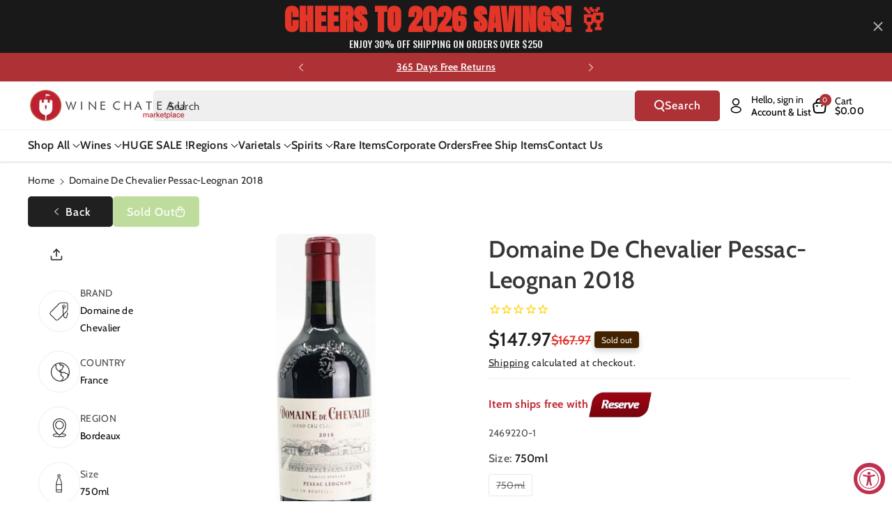

--- FILE ---
content_type: text/css
request_url: https://winechateau.com/cdn/shop/t/116/assets/component-card.css?v=58678757264136239351747666791
body_size: 3242
content:
/** Shopify CDN: Minification failed

Line 22:41 The "-" operator only works if there is whitespace on both sides
Line 22:94 The "-" operator only works if there is whitespace on both sides

**/
.product-card-wrapper .wb_card_variant {
  margin-top: 10px;
}
.wbproduct-container .blank__image .wbimgblock {
  position: relative;
  height: 100%;
  display: flex;
}
.product-grid .wbproduct-container .card--card .media, .product-grid .wbproduct-container .placeholder-svg {
  border-radius: var(--media-radius) var(--media-radius) 0 0;
}
.product-grid .wbproduct-container .card.card--card .card__inner .card__media {
  border-radius: calc(var(--border-radius) - var(--border-width) - var(--image-padding)) calc(var(--border-radius) - var(--border-width) - var(--image-padding)) 0 0;
}
.product-grid .wbproduct-container .card--card .media > img {
  border-radius: calc(var(--media-radius)- var(--media-border-width)) calc(var(--media-radius)- var(--media-border-width)) 0 0;
}
.wbproductdes .price-per-item__container{
  justify-content: var(--text-alignment);
  display: flex;
}
.wbnorating.rating-star:before {
    color: rgba(var(--color-foreground),.15);
    background: transparent;
    -webkit-text-fill-color: rgba(var(--color-foreground),.15);
}
.wbproductdes .wbform_qty .quantity__button{
  width: calc(2.9rem / var(--font-body-scale));
}
.wbproductdes .wbform_qty .quantity{
  min-height: calc((var(--inputs-border-width) * 2) + 3rem);
  width: calc(9rem / var(--font-body-scale) + var(--inputs-border-width) * 2);
}
.wbproductdes .wbform_qty{
  margin-top: 8px;
}
.wbproductdes .wbform_qty .form__label{
    font-size: calc(var(--font-body-scale) * 14px);
}
.wbproductdes .product-form__input--dropdown {
    margin-bottom: 0;
    margin-top: 12px;
}
.card .top_atc.cart_icon .add-to-cart__submit {
  min-width: calc(34px + var(--buttons-border-width) * 2);
  width: auto;
  padding: 8px !important;
  gap: 0;
  border-radius: var(--border-radius);
  min-height: calc(34px + var(--buttons-border-width) * 2);
  display: inline-flex;
}
.card .top_atc.cart_icon .add-to-cart__submit span{
  font-size: 0;
  font-weight: var(--font-body-weight);
  line-height: normal;
  opacity: 0;
  transition: all var(--duration-long) ease-in-out;
}
.top_atc.cart_icon .add-to-cart__submit.button:before,
.top_atc.cart_icon .add-to-cart__submit.button:after {
  border-radius: var(--border-radius);
}
product-info .spr-badge-caption {
  text-transform: capitalize;
  font-size: calc(var(--font-body-scale) * 12px);
}
product-form .add-to-cart__submit:hover:not([disabled]) span {
  color: rgb(var(--color-button-hover-text));
}
.wbproduct-container .card {
  transition: all var(--duration-long) ease;
}
.card-wrapper {
  color: inherit;
  height: 100%;
  position: relative;
  text-decoration: none;
}
.card-wrapper .select .icon-caret {
  right: calc(var(--inputs-border-width) + 2rem);
}
.spr-badge {
  margin-bottom: 0.7rem;
}
.wbimgblock .wbsold_img {
  position: absolute;
  left: 0;
  right: 0;
  top: 0;
  bottom: 0;
  background: rgba(var(--color-foreground),0.5);
  z-index: 1;
  border-radius: var(--product-card-corner-radius) var(--product-card-corner-radius) 0 0;
  display: flex;
  align-items: center;
  justify-content: center;
}
.card.card--standard .wbimgblock .wbsold_img {
  border-radius: var(--product-card-corner-radius);
}
.wbimgblock .wbsold_img span {
  cursor: no-drop;
  line-height: normal;
  min-width: calc(11rem + var(--buttons-border-width)* 2);
  min-height: calc(4rem + var(--buttons-border-width)* 2);
}
.card {
  text-decoration: none;
  text-align: var(--text-alignment);
}
.card:not(.ratio) {
  display: flex;
  flex-direction: column;
  height: 100%;
}
.card.card--horizontal {
  --text-alignment: left;
  --image-padding: 0rem;
  flex-direction: row;
  align-items: flex-start;
  gap: 1.5rem;
}
.wbhomesbtn{
  display: flex;
  column-gap: 30px;
}
.wbproduct-container .add-to-cart__submit svg {
  width: 17px;
  min-width: 17px;
  height: 17px;
  fill: rgb(var(--color-button-text));
  transform: translate(-1px, 0);
}
.wbproduct-container .add-to-cart__submit:hover svg {
  fill: rgb(var(--color-button-hover-text));
}
.wbproduct-container .add-to-cart__submit {
  display: flex;
  align-items: center; 
  border: none;
  text-transform: unset;
  vertical-align: middle;
  position: relative;
  border-radius: var(--buttons-radius-outset);
  color: rgb(var(--color-button-text));
  background-color: rgb(var(--color-button));
  text-align: center;
  transition: all var(--duration-long) ease-in-out;
  letter-spacing: .2px;
  z-index: 0;
  min-height: calc(48px + var(--buttons-border-width) * 2);
  min-width: calc(44px + var(--buttons-border-width) * 2);
  padding: 8px 10px;
  margin-top: 0;
  width: 100%;
  margin-top: 15px;
}
.wbproduct-container .add-to-cart__submit:not([disabled]):hover{
  color: rgb(var(--color-button-hover-text));
  background: rgb(var(--color-bg-button-hover));
}

.card--horizontal.ratio:before {
  padding-bottom: 0;
}

.wbproduct-container .product__media-item:not(:first-child) {
 display:none;
}
.card--card.card--horizontal {
  padding: 1.2rem;
}
.card--card.card--horizontal.card--text {
  column-gap: 0;
}
.card--card {
  height: 100%;
}
.product-card-wrapper .add-to-cart__submit svg path{
  fill: rgb(var(--color-button-text));
}
.card_price_bottom{
  margin-top: 8px;
}
.product-card-wrapper .product__vendor {
  margin-top: 8px;
  margin-bottom: 0;
  text-transform: capitalize;
  word-wrap: break-word;
  line-height: normal;
  font-size: calc(var(--font-body-scale) * 12px);
}
.sponsored-product .product-card-wrapper .product__vendor{
  margin-top: 0;
}
.quick_add_position-top-left{
  top: 0;
  left: 0;
}
.quick_add_position-top-right{
  top: 4px;
  right: 4px;
}
.quick_add_position-bottom-left{
  bottom: 5px;
  left: 0;
}
.quick_add_position-bottom-right{
  bottom: 5px;
  right: 0;
} 
.add-to-cart__submit span svg{
    width: 18px;
    height: 18px;
}
.card--card,
.card--standard .card__inner {
  position: relative;
  box-sizing: border-box;
  border-radius: var(--border-radius);
  border: var(--border-width) solid rgba(var(--color-foreground), var(--border-opacity));
}
.card--card:after,
.card--standard .card__inner:after {
  content: '';
  position: absolute;
  z-index: -1;
  width: calc(var(--border-width) * 2 + 100%);
  height: calc(var(--border-width) * 2 + 100%);
  top: calc(var(--border-width) * -1);
  left: calc(var(--border-width) * -1);
  border-radius: var(--border-radius);
  box-shadow: var(--shadow-horizontal-offset) var(--shadow-vertical-offset) var(--shadow-blur-radius) rgba(var(--color-shadow), var(--shadow-opacity));
}
.card .card__inner .card__media {
  overflow: hidden;
  z-index: 0;
  border-radius: calc(var(--border-radius) - var(--border-width) - var(--image-padding));
}
.card--standard.card--text {
  background-color: transparent;
}
.card-information {
  text-align: var(--text-alignment);
}
.card__media,
.card .media {
  bottom: 0;
  position: absolute;
  top: 0;
}
.card .media {
  width: 100%;
}
.card__media {
  margin: var(--image-padding);
  width: calc(100% - 2 * var(--image-padding));
}
.card--standard .card__media {
  margin: var(--image-padding);
}
.card__inner {
  width: 100%;
}
.card--media .card__inner .card__content {
  position: relative;
  padding: calc(var(--image-padding) + 1rem);
  z-index: 0;
}
.card__content {
  grid-template-rows: minmax(0,1fr) max-content minmax(0,1fr);
  padding: 5px 15px 15px 15px;
  width: 100%;
  flex-grow: 1;
  display: grid; 
}
.card--standard>.card__content {
  padding: 8px 0;
}
.card__content--auto-margins {
  grid-template-rows: minmax(0,auto) max-content minmax(0,auto);
}
.card__information {
  grid-row-start: 1;
  margin-bottom: 0;
}
.card:not(.ratio) > .card__content {
  grid-template-rows: minmax(0,1fr) max-content
}
.card .card__badge {
  z-index: 1;
  display: flex;
  flex-wrap: wrap;
  flex-direction: column;
  align-items: flex-start;
}
.card__badge {
  align-self: flex-start;
  grid-row-start: 1;
  justify-self: flex-start;
}
.card__badge.top {
  align-self: flex-start;
  grid-row-start: 1;
}
.card__badge.right {
  justify-self: flex-end;
}
.card:not(.card--horizontal) > .card__content > .card__badge {
  margin: 0;
}
.card__media .media img {
  height: 100%;
  object-fit: cover;
  object-position: center center;
  width: 100%;
}
.card__inner:not(.ratio) > .card__content {
  height: 100%;
}
.card__heading {
  margin-top: 3px;
  margin-bottom: 0;
  font-size: calc(var(--font-heading-scale) * 18px);
  font-weight: var(--font-heading-weight);
}
.wbcollection-list .card__heading {
  font-size: calc(var(--font-heading-scale) * 14px);
}
.wbcollection-list {
  margin-top: 15px;
}
.card__heading:hover span .icon-accordion,
.card__heading:hover span .icon-accordion path{
  fill: rgb(var(--color-link-hover));
  color: rgb(var(--color-link-hover));
}
.hover__effect .card__heading:only-child{
  margin-bottom: 7px;
}
.card__heading:hover a{
  color: rgb(var(--color-link-hover));
}
.card__heading:last-child {
  margin-bottom: 0;
}
.card--horizontal .card__heading,
.card--horizontal .price__container .price-item,
.card--horizontal__quick-add {
  font-size: calc(var(--font-body-scale) * 1.2rem);
}
.card--horizontal .card-information > *:not(.visually-hidden:first-child) + *:not(.rating) {
  margin-top: 0;
}
.card--horizontal__quick-add:before {
  box-shadow: none;
}
.card--standard.card--text a::after, 
.card--card .card__heading a::after {
  bottom: calc(var(--border-width) * -1);
  left: calc(var(--border-width) * -1);
  right: calc(var(--border-width) * -1);
  top: calc(var(--border-width) * -1);
} 
.card--standard.card--media .card__inner .card__information,
.card--standard:not(.card--horizontal) > .card__content .card__badge,
.card--standard > .card__content .card__caption {
  display: none;
}
.page-list-collections .card--standard > .card__content .card__caption {
  display: block;
}
.card--standard:not(.card--horizontal) .placeholder-svg {
  height: auto;
  width: 100%;
}
.wbimgblock .placeholder-svg {
  width: 100%;
  height: unset;
}
.card--card.card--media .card__inner .card__information,
.card--card.card--media > .card__content .card__badge {
  display: none;
}
.card--horizontal .card__badge,
.card--horizontal.card--text .card__inner {
  display: none;
}
.card--extend-height {
  height: 100%;
}
.card--extend-height.card--standard.card--text,
.card--extend-height.card--media {
  display: flex;
  flex-direction: column;
}
.card--extend-height.card--standard.card--text .card__inner,
.card--extend-height.card--media .card__inner {
  flex-grow: 1;
}
.card .icon-wrap {
  margin-left: 0.8rem;
  white-space: nowrap;
  transition: transform var(--duration-short) ease;
  overflow: hidden;
}
.card-information > * + * {
  margin-top: 5px;
}
.card-information {
  width: 100%;
}
.card-information > * {
  line-height: normal;
  color: rgb(var(--color-foreground));
}
.card-information > .price {
  color: rgb(var(--color-foreground));
}
.card--horizontal .card-information > .price {
  color: rgba(var(--color-foreground), 0.75);
}
.card-information > .rating {
  margin-top: 1rem;
}
.card-information .wbhrating {
  margin-top: 10px;
}
.card-information .caption {
  letter-spacing: 0.07rem;
}
.card-article-info {
  margin-top: 1rem;
}
.wbproductdes legend {
  color: rgba(var(--color-foreground), 0.7);
  font-weight: var(--font-body-weight);
  margin-bottom: 0;
  padding: 0;
  width: 100%;
}
.wbproductdes legend span {
  color: rgba(var(--color-foreground));
}
.wbproductdes .variant-webi .product-form__input,
.wbproductdes .variant-webi .swatchComponent.inner-class{
  margin: 0 0 8px 0;
  /* margin: 0; */
  justify-content: var(--text-alignment);
}
.wbproductdes .variant-webi .product-form__input:nth-last-child(2),
.wbproductdes .variant-webi .swatchComponent.inner-class:nth-last-child(2){
  margin: 0;
}
.product-list .color-variant{
  line-height: 1.3;
}
.color-variant{
  line-height: 1.2;
  margin-top: 4px;
}
.product-form__input .wbswatchclr input[type=radio]+label{
  padding: 0;
}
.product-form__input input[type=radio]+label{
  padding: 3px 8px;
  min-width: 14px;
  min-height: 14px;
  font-size: calc(var(--font-body-scale) * 12px);
  /* box-shadow: 0 0 0 1px rgba(var(--color-foreground),.1); */
  box-shadow: none;
  display: inline-block;
  vertical-align: middle;
  background-repeat: no-repeat; 
  position: relative;
  cursor: pointer;
  background-position: 50%;
  line-height: normal;
  background-size: 20px;
  border: var(--variant-pills-border-width) solid rgba(var(--color-foreground),var(--variant-pills-border-opacity));
  border-radius: var(--variant-pills-radius);
  word-break: break-word;
  background-color: rgb(var(--color-background));
}
.background_pill .product-form__input input[type=radio]+label {
  background-color: rgba(var(--color-foreground),0.09);
}
.background_pill .product-form__input input[type=radio]:checked + label {
  background-color: rgba(var(--color-foreground));
  color: rgba(var(--color-background));
}
.product-form__input:not(:has(.wbswatchclr)) input[type=radio]:checked + label {
  border-color: rgba(var(--color-foreground));
}
.product-form__input input[type="radio"].disabled + label {
  text-decoration: line-through;
}
.wbproduct-container .wbswatchclr input[type="radio"].disabled +label:after,
.product__info-wrapper .wbswatchclr input[type=radio].disabled +label:after,
.product__info-wrapper .wbswatchclr input[type=radio].disabled:checked+label:after {
  content: "";
  position: absolute;
  top: 0;
  bottom: 0;
  left: 50%;
  right: 12px;
  transform: rotate(45deg);
  border: none;
  border-left: 1px solid rgba(var(--color-foreground));
  opacity: 0.8;
  border-radius: 0;
  box-shadow: none;
}
.product-form__input input[type="radio"],
.wbswatchclr input[type="radio"] {
  clip: rect(0,0,0,0);
  overflow: hidden;
  position: absolute;
  height: 1px;
  width: 1px;
}

.wbproduct-container .product-form__input input:focus-visible + label,.wbproduct-container .wbswatchclr input:focus-visible + label{
  box-shadow: 0 0 0 .2rem rgb(var(--color-background)),0 0 0 .3rem rgba(var(--color-foreground),.3),0 0 .3rem .2rem rgba(var(--color-foreground),.1);
  border: 1px solid rgb(var(--color-foreground));
}
.wbswatchclr input + label{
  display: inline-block;
  vertical-align: middle;
  cursor: pointer;
  position: relative;
  padding: 0;
  border-radius: var(--variant-pills-radius);
  width: calc(13px + (var(--variant-pills-border-width) * 2));
  height: calc(13px + (var(--variant-pills-border-width) * 2));
  min-width: calc(13px + (var(--variant-pills-border-width) * 2));
  min-height: calc(13px + (var(--variant-pills-border-width) * 2));
  /* box-shadow: 0 0 0 1px rgba(var(--color-foreground),0.1); */
  font-size: 0;
  background-repeat: no-repeat;
  background-position: 50%;
  background-size: 14px;
  margin: 3px;
  line-height: 1;
  border: var(--variant-pills-border-width) solid rgba(var(--color-foreground),var(--variant-pills-border-opacity));
}
.wbswatchclr input+label:before {
    content: "";
    position: absolute;
    top: calc(var(--variant-pills-border-width) * -1);
    right: calc(var(--variant-pills-border-width) * -1);
    bottom: calc(var(--variant-pills-border-width) * -1);
    left: calc(var(--variant-pills-border-width) * -1);
    border-radius: var(--variant-pills-radius);
    box-shadow: var(--variant-pills-shadow-horizontal-offset) var(--variant-pills-shadow-vertical-offset) var(--variant-pills-shadow-blur-radius) rgba(var(--color-shadow),var(--variant-pills-shadow-opacity));
}
.wbswatchclr input[type="radio"]:checked + label::before{
  content: "";
  box-shadow: 0 0 0 1px rgba(var(--color-foreground),1);
  position: absolute;
  left: -3px;
  right: -3px;
  top: -3px;
  bottom: -3px;
  border-radius: var(--variant-pills-radius);
}
.card-wrapper fieldset{
  border: none;
  padding: 0;
  display: flex;
  flex-wrap: wrap;
  gap: 4px;
}
.swatchComponent.inner-class {
  border: none;
  padding: 0;
  margin: 0 0 10px;
  display: none !important;
}
.product__vendor {
  font-size: calc(var(--font-body-scale) * 10px);
  font-weight: var(--font-body-weight);
  word-break: break-word;
}
.product-title{
  font-size: calc(var(--font-body-scale) * 18px);
  text-transform: capitalize;
  transition: .3s ease;
  letter-spacing: 0;
  padding: 0 0 10px 0;
  font-weight: var(--font-body-weight);
  margin: 0; 
  word-break: break-word;
}
.product-title a{
 text-decoration: none;
}
.product-title:hover, .product-title:hover a{ 
  color: rgb(var(--color-link-hover))
}
.header__submenu .product-card-wrapper .card.blank__image{
  display: block;
}
.header__submenu .blank__image .card__inner{
  background: rgba(var(--color-foreground), 0.05);
  justify-content: center;
  align-items: center;
}
.blank__image{
  display: flex;
  flex-direction: column;
  height: 100%;
  border-radius: var(--product-card-corner-radius);
  justify-content: center;
  align-items: center;
  padding: 5px;
}
.card.card--card .top_atc .add-to-cart__submit.button::after,
.card.card--card .top_atc .add-to-cart__submit.button::before,
.card.card--card .top_atc .add-to-cart__submit{
  border-radius: calc(var(--border-radius)/2);
}
.top_atc .add-to-cart__submit.button::after,
.top_atc .add-to-cart__submit.button::before,
.top_atc .add-to-cart__submit{
  border-radius: 0 0 var(--border-radius) var(--border-radius);
}
.top_atc{
  bottom: 0;
  position: absolute;
  right: 0;
  left: 0;
  transition: all 0.5s;
}
.card.card--card .top_atc,.card .top_atc.cart_icon{
  bottom: 10px;
  right: 10px;
  left: 10px;
}
.article-card-wrapper .card--standard.flex_direction--column{
  gap: 0;
}
.badge_postion,
.card .quick-add.badge_postion{
  position: unset;
  margin: 5px 10px;
}
.card .quick-add.badge_postion .button.quick-add__submit {
  position: static;
}
.card .quick-add.badge_postion {
  padding: 10px 0 0;
}
@media (max-width: 1199px){
  .card__heading {
    font-size: calc(var(--font-heading-scale) * 14px);
  }
}
@media only screen and (min-width: 768px) {
  .card--horizontal .card__heading,
  .card--horizontal .price__container .price-item{
    padding: 5px 12px;
  }
  .product-form__input input[type=radio]+label{
    padding: 4px 10px;
  }
  .product-form__input .wbswatchclr input[type=radio]+label{
    padding: 0;
  }
  .card.card--card .top_atc{
    bottom: 15px;
    right: 15px;
    left: 15px;
  }
  .top_atc.on_img_on_hover .add-to-cart__submit{
    opacity: 0;
  }
  .wbproduct-container .card:hover .top_atc.on_img_on_hover .add-to-cart__submit{
    opacity: 1;
  }
  .wbproduct-container .card:hover .top_atc.on_img_on_hover .add-to-cart__submit:disabled{
    opacity: 0.5;
  }
  .card--horizontal__quick-add {
    font-size: calc(var(--font-body-scale) * 1.3rem);
  }
  product-info .spr-badge-caption {
    font-size: calc(var(--font-body-scale) * 14px);
  }
  .card .top_atc.cart_icon .add-to-cart__submit:hover {
    gap: 8px;
  }
  .card .top_atc.cart_icon .add-to-cart__submit:hover span{
    display: inline-block;
    opacity: 1;
    font-size: calc(var(--font-body-scale) * 14px);
    margin-left: 3px;
    margin-top: 0;
  }
}
@media screen and (min-width: 992px) {
  .wbproduct-container .card--card.card:hover{
    box-shadow: 2px 5px 8px 2px rgba(var(--color-foreground),.1)
  }
  .wbsponser_space{
    margin: 0 -8px;
  }
  .wbsponser_space > ul{
    padding: 0 8px;
  }
  .product-grid .grid__item, .sponsored-product .wbproduct-container.card-wrapper {
    margin-bottom: 10px;
  }
  .collection .slider-component-full-width .slider--desktop .slider__slide:first-child {
      margin-left: 0;
      scroll-margin-left: 0;
  }
  .card .media.media--hover-effect > img:only-child,
  .card-wrapper .media.media--hover-effect > img:only-child {
    transition: transform var(--duration-long) ease;
  }

  .card:hover .media.media--hover-effect > img:first-child:only-child,
  .card-wrapper:hover .media.media--hover-effect > img:first-child:only-child {
    transform: scale(1.03);
  }

  .card__inner:hover
  .media.media--hover-effect
  > img:first-child:not(:only-child) {
    opacity: 0;
  }

  .card__inner:hover .media.media--hover-effect > img + img {
    opacity: 1;
    transition: transform var(--duration-long) ease;
    transform: scale(1.03);
  }

  .underline-links-hover:hover a {
    text-decoration: underline;
    text-underline-offset: 0.3rem;
  }
}
@media (min-width: 1200px) and (max-width: 1399px){
  .card__heading {
      font-size: calc(var(--font-heading-scale) * 16px);
  }
}
@media (max-width: 1200px) {
  .feaprod .collection .button.soldout_product_badge {
    min-width: calc(9rem + var(--buttons-border-width)* 2);
    min-height: calc(3.2rem + var(--buttons-border-width)* 2);
    font-size: calc(var(--font-body-scale) * 14px);
  }
}
@media (min-width: 992px) and (max-width: 1200px){
  .collection .grid--5-col-desktop .grid__item,.product-recommendations--loaded .grid--5-col-desktop .grid__item {
    width: calc(25% - var(--grid-desktop-horizontal-spacing)* 4 / 5);
    max-width: calc(25% - var(--grid-desktop-horizontal-spacing)* 4 / 5);
  }
  .collection .pro-part .grid--4-col-desktop .grid__item {
    width: calc(33.33% - var(--grid-desktop-horizontal-spacing)* 2 / 3);
    max-width: calc(33.33% - var(--grid-desktop-horizontal-spacing)* 2 / 3);
  }
  .card__content{
    padding: 5px 12px 20px;
  }
}
@media (max-width: 991px){
  .card--card:after, .card--standard .card__inner:after {
    border-radius: calc(var(--border-radius) * 1 / 2);
  }
  .card .card__inner .card__media {
    border-radius: calc(var(--border-radius) * 1 / 2 - var(--border-width) - var(--image-padding));
  }
  .product-card-wrapper .card, .contains-card--product,.product-card-wrapper .card.blank__image {
    border-radius: calc(var(--product-card-corner-radius) * 1 / 2);
  }
  .wbimgblock .wbsold_img  {
    border-radius: calc(var(--product-card-corner-radius) * 1 / 2) calc(var(--product-card-corner-radius) * 1 / 2) 0 0;
  }
  .product-grid .wbproduct-container .card--card .media, .product-grid .wbproduct-container .placeholder-svg {
    border-radius: calc(var(--media-radius) * 1 / 2) calc(var(--media-radius) * 1 / 2) 0 0;
  }
  .product-grid .wbproduct-container .card.card--card .card__inner .card__media {
    border-radius: calc(var(--border-radius) * 1 / 2) calc(var(--border-radius) * 1 / 2) 0 0 - var(--border-width) - var(--image-padding);
  }
  .product-grid .wbproduct-container .card--card .media > img {
    border-radius: calc(var(--media-radius) * 1 / 2) calc(var(--media-radius) * 1 / 2) 0 0 - var(--media-border-width);
  }
  .card-information .wbhrating {
    margin-top: 5px;
  }
  .wbproduct-container.product-card-wrapper .add-to-cart__submit {
    min-height: 38px;
    font-size: calc(var(--font-body-scale) * 14px);
    padding: 5px 10px;
    margin-top: 8px;
  }
  .wbimgblock .wbsold_img span {
    font-size: calc(var(--font-body-scale) * 12px);
    min-height: 32px;
    min-width: auto;
    padding: 0 10px;
  }
}
@media (max-width: 767px){
  .wbproductdes .product-form__input .form__label {
    font-size: calc(var(--font-body-scale) * 12px);
    letter-spacing: 0;
  }
  .card__content{
    padding: 5px 10px 10px;
  }
  .product-form__input input[type=radio]+label{
    font-size: calc(var(--font-body-scale) * 12px);
  }
  .wbproductdes .variant-webi .product-form__input, .wbproductdes .variant-webi .swatchComponent.inner-class {
    margin: 5px 0;
    /* margin: 0; */
  }
  .card_price_bottom{
    margin-top: 6px;
  }
  .wbproductdes .variant-webi .product-form__input:has(.wbswatchclr) {
    margin: 0 0 6px 0;
  }
  .product-grid-container .product-grid.grid--4-col-desktop .grid__item {
      width: calc(50% - var(--grid-mobile-horizontal-spacing) * 1 / 2);
      max-width: calc(50% - var(--grid-mobile-horizontal-spacing) * 1 / 2);
  }
  .wbproduct-container .add-to-cart__submit svg, .wbproductdes legend {
    display: none; 
  }
  .card .top_atc.cart_icon .add-to-cart__submit {
      min-width: calc(32px + var(--buttons-border-width) * 2);
      width: 32px;
      min-height: calc(32px + var(--buttons-border-width) * 2);
  }
  .card .top_atc.cart_icon .add-to-cart__submit svg {
    display: inline-block;
  }
  .card .top_atc.cart_icon{
    bottom: 10px;
    right: 10px;
    left: 10px;
  }
  /* .wbproduct-container .add-to-cart__submit svg {
    transform: translate(0);
  } */
}

--- FILE ---
content_type: text/plain; charset=utf-8
request_url: https://d-ipv6.mmapiws.com/ant_squire
body_size: 153
content:
winechateau.com;019c06a8-b3c8-71f4-be82-b0c0e1b32191:180cfcf5a193f240b230cbe342e0cb6b19fb4dfe

--- FILE ---
content_type: application/javascript; charset=utf-8
request_url: https://searchanise-ef84.kxcdn.com/preload_data.7K6D0f8p0B.js
body_size: 13756
content:
window.Searchanise.preloadedSuggestions=['bourbon whiskey','hennessy cognac','pinot noir','hennessy xo','johnnie walker','martell xo','cabernet sauvignon wines','single malt','blue label','hennessy vsop','pinot grigio','red wine','cordon bleu','xo cognac','red blend','chateauneuf du pape','rampur single malt whisky','japanese whiskey','glenfiddich scotch','don julio','single malt scotch','remy martin xo','cabernet sauvignon','tequila reposado','brunello di montalcino','sauvignon blanc','macallan single malt','sweet red wine','crown royal','cognac xo','johnnie walker blue','white wine','indian whiskey','buffalo trace','remy martin','ice wine','clase azul','veuve clicquot','glenlivet scotch','johnnie walker blue label','caymus cabernet','don julio 1942','italian red wines','rose wine','greek wines','georgian wine','chianti classico','kosher wine','irish whiskey','hennessy paradis','pappy van winkle','orange wine','blanton\'s bourbon','tawny port','jack daniel\'s','eagle rare','louis xiii','sweet wine','sparkling wine','portugal wines','south african wines','opus one','macallan 18 year sherry','champagne case','dom perignon','amarone della valpolicella','good fucking wine','moscato d\'asti','mc callan','weller bourbon','argentina malbec','balvenie scotch','chivas regal','barolo wine','remy martin 1738','caymus cabernet sauvignon','sancerre blanc','jack daniels','red zinfandel','old monk','royal salute','white burgundy','silver oak','austin hope','grand marnier','cabernet franc','port wine','sparkling wines','chateau margaux','martell cognac cordon','free shipping','south africa','lagavulin scotch','stags leap','chateau lafite rothschild','sweet dessert wines','martell cognac cordon bleu','box wine','moscato d asti','king george','rose champagne','dom perignon champagne','patron tequila','pinot gris','grey goose','non alcoholic','vodka premium','gruner veltliner','crown royal blackberry','chenin blanc','indri whisky','sancerre wines','gift set','french red wine','vintage port','malbec argentina','rye whiskey','prosecco brut','free shipping deals','vinho verde','ever clear','bourbon best rated','tequila blanco','italian white wine','malbec wine','frank august','black label','montepulciano dabruzzo','chianti classico riserva','scotch whisky','etna rosso','red burgundy','paso robles','french white wines','super tuscan','chivas royal salute 21 year','dalmore scotch','madeira wine','anejo tequila','green chartreuse','organic red wine','case only','greek wine','pet nat','chateau ste michelle','orin swift','stella rosa','buffalo trace bourbon','riesling germany','laphroaig scotch','bordeaux margaux','hennessy cognac xo','sweet vermouth','white champagnes','makers mark','xo hennessy','irish cream','good fucking','tempranillo spain','oregon pinot noir','ace of spade','wild turkey','ararat brandy','bush wine','sparkling rose','limited edition','ribera del duero','french wine','whispering angel','jameson whiskeys','highland park','woodford reserve','moet chandon','all points west','reisling wines','huge holiday flash sale','semi sweet wine','don perignon','russian vodka','widow jane','santa margherita pinot grigio','far niente','angels envy','don melchor','walker king george v','john walker','louis jadot','my order','old forester','beaujolais red wine','pouilly fuisse','martell blue swift','new zealand sauvignon blanc','whistle pig','vin santo','tequila anejo','bailey\'s irish cream','rosso di montalcino','glenmorangie 18 rare','grand cru','non alcoholic wine','kosher red wine','natural wine','bordeaux red','catena zapata','japanese whisky','the prisoner','dry rose','tito\'s vodka','bordeaux pauillac','lagavulin scotch 16','ace of spades','jim beam','bacardi rum','silver oak cabernet','domaine du','eagle rare bourbon','glenmorangie signet','el dorado','kendall jackson chardonnay','clase azul tequila','hennessy xo 750ml','courvoisier cognac','chateau montelena','moet & chandon','red blends','scotch whiskey','caymus vineyards','walker blue','rombauer chardonnay','new zealand','pineau des charentes','indian single malt','nero d\'avola','camus cognac','chateau d\'yquem','captain morgan','cab franc','brut rose','frank family','courvoisier xo','hibiki japanese','dark rum','plum wine','knob creek','sweet red','white zinfandel wine','white port','oban scotch','casa migos','the balvenie','lunar new year 2025','duckhorn cabernet','yamazaki 12 year','imported beer','chivas regal 18','champagne brut','gold label','petite sirah','mc callan 12','napa cabernet','portuguese wines','armenian brandy','camus wines','sparkling moscato','lunar new year','gift card','de oro','four roses','vega sicilia','red sangria','georgian wines','israeli wine','ciroc vodka','trapiche medalla','three little','375ml wines','scotch macallan 15','white bordeaux','valpolicella ripasso','belvedere vodka','meiomi pinot noir','belle glos','alexander valley','aguardiente antioqueño','doc holiday','alto adige','peach moscato','bartenura moscato','lambrusco wine','yamazaki malt','remy xo','reserve pass','santa margherita','coffee liqueur','white zinfandel','saint emilion','spanish wines','savignon blanc','wine from spain','willamette valley pinot noir','ruby port','discount code','laurent perrier','cakebread cellars','ron zacapa rum','triple sec','sweet white wine','el enemigo','jose cuervo tequila','castello del poggio','josh cab','robert mondavi','dry riesling','macallan edition','gato negro','yellow chartreuse','chateau le chemin du roi','catena malbec','italian wine','beluga vodka','basil hayden','orange wines','jordan cabernet','j lohr','joseph phelps','sweet wines','ole smoky','oban 14 scotch','kentucky bourbon','chateau de','brunello di montalcino 2016','johnnie walker scotch','cristal champagne','montepulciano d\'abruzzo','tanqueray gin','russian standard','tequila ocho','chilean wines','puligny montrachet','mouton cadet','elijah craig','chassagne montrachet','stagg bourbon','moldova wine','good fucking products','spiced rum','don q','villa jolanda','south african wine','carlo rossi','paso robles cabernet','uncle nearest','aberlour scotch','buttery chardonnay','paul hobbs','australian shiraz','napa valley','absolute vodka','la cab franc','order status','vino nobile di montepulciano','pinot noir oregon','amrut whisky','tequila silver','canadian whiskeys','oregon pinot','gin botanical','the glenlivet','bib & tucker','quilt cabernet','small batch bourbon','rampur asava','bodega vistalba','blackberry brandy','grey goose 1.75l','decoy cabernet sauvignon','assyrtiko santorini','box wines','apricot brandy','taylor port','st emilion','dry vermouth','coconut rum','stags leap cabernet','cotes du rhone','blue nun','paul john','chablis grand cru','grain alcohol 190','white hennessy','remi martin','ice wines','extra anejo','organic wine','langhe nebbiolo','nik weis','greece wine','piper heidsieck','kosher for passover','shannon ridge','syrah red','woodford reserve bourbon','cognac vsop','casa azul','martell xo extra-old','casamigos tequila','xo cognac 750ml','manischewitz wine','rioja gran reserva','dessert wines','primitivo di manduria','la marca prosecco','pear brandy','chateau musar','chateau latour','kim crawford','german wine','high west','barbera d\'asti','oban 18 scotch','bordeaux red blends','colonel eh taylor','austrian wine','sauvignon blanc new zealand','white pinot noir','creme de cassis','red breast','albert bichot','haut brion','pol roger','vernaccia di san gimignano','eau de vie','bourbon best','duckhorn merlot','hennessy xo cognac','penelope bourbon','daou cabernet','location of wine chateau','good fucking bourbon','aberfeldy scotch','touriga naci','louis latour','rock n roll tequila','marcel deiss','martell vsop','caol ila','spanish brandy','barbaresco piedmont','sicilian red','perrier jouet','orange liqueur','kendall jackson','hendricks gin','plantation rum','tito\'s vodka 1.75l','cherry wine','albarino rias baixas','jack daniel','carmenere chile','nickel & nickel','turkish wine','ruca malen','cooper and thief','malvasia white','loch lomond','cut water','yellow tail','australian port','barefoot wine','tignanello toscana','corona beer','australian wine','willamette valley','the dalmore','cherry liqueur','glendronach scotch','the macallan','old vine zinfandel','wray and nephew','justin cabernet sauvignon','cabernet sauvignon wines napa','petit verdot','chivas regal 21','gavi di gavi','organic sparkling','chocolate liquor','lynch bages','don melchor cabernet','riesling kabinett','on the rocks','el dorado rum','saint emilion grand cru','from argentina','strawberry wine','french rose','pierre ferrand','ruinart champagne','eh taylor','glenmorangie single malt','don julio 70','san marzano','monkey shoulder','cricova wines','papi wine','walker blue label','van winkle','plum brandy','flowers pinot noir','black dog','gewurztraminer s','cherry brandy','canyon road','la spinetta','vino verde','pickle shot','baileys original','unoaked chardonnay','armenian wine','sardinia cannonau','russian standard vodka','white rum','marsala wine','caymus special selection','smirnoff vodka','hennessy cognac paradis','junmai daiginjo','austin hope cabernet','bordeaux st emilion','belle glos pinot noir','dewars scotch','mini bottles','amarone classico','macallan 18 year','glenfiddich 18 year','jonny whiskey','margarita mix','bonanza cabernet','cordon blue','chambolle musigny','hungarian wine','le le','french white burgundy','fortaleza tequila','apple brandy','2016 cabernet sauvignon','spanish red wine','au vodka','blanc de blancs','castello di verrazzano','south african red wines','xo hennessy cognac','xo martell','kosher wine from israel','ginger brandy','pino grigio','chateau la','buchanan whisky','pedro ximenez sherry','kahlua liqueur','greco di tufo','mary taylor','cava brut','white port portugal','fino sherry','moscato sweet wine italy','washington cabernet','kindzmarauli red','king george v','sea smoke','gevrey chambertin','yellowstone bourbon','xxl wine','beaujolais nouveau','israel wines','rum cream','jose cuervo','cote du rhone','wagner family','st grigio','el tesoro','josh chardonnay','blackberry crown','friuli-venezia giulia','french red','whiskey scotland','california cabernet','cream sherry','dusse cognac xo','extra anejo tequila','200 ml whiskey','trump wine','hennessy white','martell cognac xo','etna bianco','sake nigori','vs op','peach schnapps','st germain','marilyn merlot','la gritona','chenin blanc loire','bunnahabhain scotch','ardbeg scotch','ridge vineyards','faust cabernet','vanilla vodka','dusse cognac','burgundy pinot noir','adictivo tequila','peach wine','old parr','agave tequila','robert mondavi cabernet','chateau mouton rothschild','villa antinori','pedro ximenez','cake bread','russian river','canadian club','red label wine','crystal champagne','martel xo','falanghina white','prosecco docg','apothic red','petit chablis','martell cordon bleu','johnnie walker black','sir davis','demi sec','lager beer','vosne romanee','grahams port','dry sherry','ron abuelo','four pillars','paolo scavino','white wines','vermentino italy','la crema','scotch single malt','johnnie walker blue label the year of','cloudy bay','arbor mist','martell cognac','red blend merlot','chocolate wine','german wines','ron zacapa xo','marie brizard','gewurtztraminer wines','weller special reserve','antinori tignanello','red wines','where is it made','remy martin vsop','louis roederer','jackson morgan southern cream','single malt whiskey','chateau neuf du pape','pisco peruvian','conundrum red','barbera d\'alba','pouilly fume','lacryma christi','cream liqueur','suntory whiskey','bulleit bourbon','napoleon cognac','uruguay wines','marques de riscal','double black johnnie','malibu rum','gian chand','indian gin','long meadow ranch','canary islands','yamato whiskey','casillero del diablo','vincent girardin','martin xo','summer in a bottle','elderberry wine','xo your','quinta do','asti spumante','moet rose','talisker 10 year','2017 cabernet sauvignon','greek white wine','cannonau from sardinia','tequila patron','josh cabernet sauvignon','hardy cognac','blanton\'s original single barrel','old fitzgerald','josh cellars','dornfelder sweet','perrier jouet champagne','1800 tequila silver','remi martin xo','chateau st michelle','blackberry crown royal','lafite rothschild','glenfarclas scotch','black velvet','fire ball','titos vodka','jefferson ocean','luigi bosca','whitley neill','skin contact','casa noble','herzog wine','chassagne montrachet white','lambrusco grasparossa di castelvetro','stella rose','sangiovese rose','canadian whiskey','gordon blue','flavored vodka','evan williams','pink whitney','cincoro tequila','ice wine dessert','brotherhood wine','green label','1.75l scotch','petite syrah','kopke port','cava brut spain','cardenal mendoza','frogs leap','azul tequila','elena walch','hibiki whisky','glenlivet scotch single malt','grgich hills','romanian wine','hennessy paradis cognac','finger lakes','french rose wine','appleton estate','riesling spatlese','kelt cognac','brunello di montalcino 2019','rose wines','presidential port','12 black label','mango wine','austin hope cabernet sauvignon','joseph drouhin','grain alcohol','four pillars gin','ae dor','rutherford hill ajt','chianti wine 750ml','hit and run','sicilian wines','fortissimo wines','gran malo','rare bourbon','lebanese wine','banana liqueur','mezcal artesanal','blantons bourbon','case of wines','prisoner red','bertani amarone','ken wright','ca del bosco','grey goose vodka','semi sweet red wines','concha y toro','angelica zapata','kettle one','kermit lynch','petrus pomerol','st estephe','french champagne','johnnie walker king george v','moscato wine','g4 tequila','dry creek','blue lable','d e a u cognac','glen scotia','the macallan 12','dr loosen riesling','armand de brignac','napa valley cabernet sauvignon','dr mcgillicuddy\'s','wine from moldova','new year','clos apalta','hennessy vs','german white wines','domaine ott','merry edwards','veuve rose','santero moscato','angostura bitters','japanese whiskey 12','five springs','port wines','billecart-salmon brut','tempus fugit','alize liqueur','bruichladdich scotch','puerto rico','craggy range','el amo tequila','j vineyards','a little sweet red wines','nikka whisky','savigny les beaune','faust cabernet sauvignon','port charlotte','basil hayden bourbon','butter chardonnay','don julio reposado','pape clement','crown blackberry','rodney strong','rancho la gloria','the original pickle shot','krug champagne','royal salute 21','chinese liquor','armenian cognac','chateau haut brion','two paddocks','little book','krohn port','fiano di avellino','spanish wine','special club','stags leap chardonnay','jack daniel\'s 12','pomegranate wine','organic white','louis martini','weller 12 bourbon','pino noir','pago de carraovejas','pure white','gewurztraminer alsace','chilean wine','mini bottles of champagne','chateau red wine','baileys irish cream','firefly moonshine','daou cabernet sauvignon','creme de cacao','chalk hill','chateau kefraya','flor de caña','nuits st georges','abruzzo montepulciano','heaven hill','chateau du pape','cloudy bay sauvignon blanc','single malts','rock hill','ron viejo de caldas','domaine de','domaine carneros','j lohr cabernet','italian wines','lustau sherry','high noon','clos du bois','vintage porto red','rust en vrede','french chardonnay','george t stagg','2004 red wine','la marca','dornfelder red','rice wine','hennessy privilege','chateau duhart-milon pauillac','cordon bleu extra','champagne gift','perez cruz','flavored whiskey','lancers rose','sheffield cream sherry','all cognac','red label','casa dragones','amaro nonino','middle sister','black stallion','semi sweet','antonio madeira','domaine serene','chateau giscours margaux','kentucky derby','nerello mascalese','hennessy vsop cognac','moet champagne','bandol rose','arrogant frog','joel gott','white wine box','hennessy black','year of the snake','vin jaune','howell mountain','red wine merlot','hine cognac','limoncello made in capri italy','bv cabernet','great western','mi amore','paso robles wines','glen moray','desert wine','new york wine','herzog chalk hill','la rioja alta','cancel order','long island ice tea','negroamaro red','cointreau liqueur','clay bottle','delamain cognac','lamborghini set','kakhuri gvinis marani','sparkling red','armagnac brandy','stella rosa black','muscat wine','peanut butter whiskey','alpha omega','catena alta','jamaican rum','marquis de la tour','california chardonnay','loire valley','blueberry wine','aguardiente blanco','non alcoholic sparkling wine','hard cider','mount gay','year of the dragon','dubonnet rouge','gift box','coppola diamond','ketel one','pauillac wine','paul masson','free shipping all','blanco tequila','la crema pinot noir','delaire graff','50ml bottle','brut champagne','garrison brothers','dessert wine','cava spain','reposado tequila','rombauer zinfandel','the other side','reserve merlot','clear creek','pinot nero','bounty rum','portugal red','rhum barbancourt','single barrel','cote rotie','cask strength','chateauneuf du pape blanc','spiced wine','appleton estate jamaica rum','ruffino prosecco','yellow spot','billecart salmon','leonard kreusch riesling','nebbiolo langhe','tomasello wines','laphroaig 10 year','white merlot wine','casal garcia','sutter home','charles krug','willett bourbon','mogen david','late harvest','conti di san bonifacio','gran enemigo','dry greek wines','decoy pinot noir','kylie minogue','chateau giscours','riesling white','craft beer','chappellet cabernet sauvignon','sparkling shiraz','pinot blanc','bully hill','cantina gabriele','one vodka','xo remy martin','ferrari carano wine','famille perrin','la crema chardonnay','michele chiarlo','walker black','orange bitters','james hennessy','jaan paan liqueur','van gogh','glenfiddich 12 year','seco herrerano','buena vista','du pape','espresso martini','sweet sparkling wine','terre nere','casas del bosque','wine spectator','red italian wine','margaret river','woodford reserve double oaked','pear liqueur','vouvray chenin blanc','chateau lynch bages','cannonau di sardegna','something special','ron zacapa','tullamore dew','mr boston','dr loosen','maestro dobel','biodynamic wine','marchesi di barolo barolo','irish mist','coastal vines','pink gin','hall cabernet','gerard bertrand','roero arneis','tuscan sangiovese','clos du val','jackson morgan','pol roger champagne','rare red wine','kentucky owl','r jelinek','pio cesare','new riff','michters bourbon whiskey','remy martin xo excellence','francis coppola','simple syrup','georgia wine','languedoc roussillon','mead wine','opus one 2018','ernie els','19 crimes red blend','opera prima','poggio antico','cheval blanc','grenache red','amontillado sherry','champagne brut blanc de blancs','yago sangria','do cognac','unique bottles','christian brothers','21 year old','chateauneuf du pape red','mas de gourgonnier','don fulano','750ml estate','casa de hamsa','kim crawford sauvignon blanc','crane lake','chateau de beaucastel','la terre','southern comfort','black hennessy','bourgogne rouge','don q rum','drambuie liqueur','moon shine','sonoma cutrer','kosher red wine israeli','edinburgh gin','hennessy richard','wild turkey 101','yarden cabernet','christmas wines','cantina zaccagnini','semi sweet red wine','gift sets','arbor mist wine','schramsberg champagne','svedka vodka','beringer reserve','pine ridge','brooklyn kura','chardonnay napa valley','amarone riserva','hibiki japanese harmony whisky','artevani saperavi','sycamore lane cabernet sauvignon','white oak','oban little bay','henri bourgeois sancerre','docg wine','beaulieu vineyard','joh jos prum','mateus rose','sloe gin','pago de los capellanes','california wines','m h','egg nog','chimney rock','hennessy paradis rare cognac','beefeater gin','whiskey single malt','chocolate tequila','cremant brut','haut medoc','santa margarita','mark ryan','aperol spritz','feudo montoni','alpha estate','primitivo puglia','hall cabernet sauvignon','leoville poyferre','dark horse','bumbu rum','pomerol bordeaux','stone cellars','boss hog','vintage wine','moscato d’asti','don papa','wolffer estate','orphan barrel','vermentino di sardegna','lebanon wine','schloss gobelsburg','precision cabernet sauvignon','chivas 25 years','edmunds st john','casino azul','casale del giglio','gamay beaujolais','proverb cabernet','dachshund wine','washington wine','small bottles','carmel winery','cognac hennessy','riesling auslese','blended scotch whisky','sycamore lane','courvoisier vsop','turkey wine','my order order','my favorite neighbor','heinz eifel','low alcohol wine','tomintoul 16 year','tomasello red','cupcake vineyards','creme de','pontet canet','chateau st','quintessa red','balvenie scotch 14','raymond collection','cinque terre','calon segur','sequoia grove','greek red wine','royal tokaji','cruzan rum','philip wine','martell xo cognac','pata negra','cascahuin tequila','justin isosceles','peach brandy','seagram\'s gin','paul laurent','tablas creek','king david sacramental wine','bird dog','hennessy cognac 1.75l','st george','chivas regal 25','milagro tequila','taittinger champagne','slivovitz 750ml','wine glasses','black opal','graci etna','st emilion grand cru','champagne blanc de blancs','la stoppa','trump wines','passion fruit','mercury head','manischewitz red wines','chateau cheval blanc','elijah craig barrel proof','lunazul tequila','hiram walker blackberry brandy','italian red','stag leap','pistachio liqueur','white merlot','honey wine','hess cabernet','chablis 1er','chateau meyney','henri bourgeois','a de cognac','plum wine japan','reisling wine','new york wines','ruffino chianti','1921 crema tequila','menage a trois','blended scotch','purple angel','saint joseph','rum chata','tequila azul','bota box','gundlach bundschu','meukow cognac','mortlach scotch','st francis','isle of skye','bombay sapphire','elmo pio','grand blue','sangiovese toscana le','priest ranch','the prisoner cabernet','lillet blanc','40 year tawny port wine','sparkling sake','midleton irish whiskey','jam jar','los bermejos','total wine','aviation gin','chocolate red wine','golden blue','anise del mono','saint-estephe de calon segur','abadia retuerta','nonino grappa','george dickel','peju cabernet','maison champy','rampur double cask','tequila don julio','white porto','german sweet riesling','russell reserve','ron centenario','high west midwinter night\'s dram','tequila rose','method and madness','blanc de blanc','portuguese wine','clos saron','domaine sancerre','sauvignon blanc late','tesseron cognac','ruinart blanc de blancs','woodford reserve kentucky','franciacorta brut','stags leap artemis','richard hennessy','bread and butter','napoleon brandy','new amsterdam','xxo cognac','martini rossi asti','sabra orange chocolate','pickle vodka','sazerac rye','lambrusco di sorbara','olivier leflaive','hornitos tequila','juan gil','vo gold','indian rum','best tequila','charles krug cabernet sauvignon','blood oath','chateau ste michelle riesling','french chablis','silk and spice','stag\'s leap','les jamelles','muller thurgau','sake wine','gentleman jack','taylor fladgate','beaujolais villages','the crossings','half bottles','deau xo cognac','sparkling asti','pinnacle vodka','chambord liqueur','caymus vineyards cabernet sauvignon','stolichnaya vodka','casanova di neri','portugal port','green spot','chateau lafite','miraval rosé','groth cabernet','chateau dyquem','woodbridge wine','imo shochu','year of the horse','painted wolf','alamos malbec','blue swift','dominican rum','canyon road moscato','seven daughters moscato','asbach brandy','redbreast irish','black berry brandy','chateau des','valdobbiadene prosecco','ipa beer','pink moscato','big flower','class azul','rex goliath','santorini wine','brut nature','remy martin xo cognac','brachetto d\'acqui','val de flores','fruity white wine','bonny doon','blue moon','leoville barton','allen’s brandy coffee','disaronno liqueur','st julien','sweet riesling','puglia wines','french bordeaux','moscato rose','seven daughters','santa margherita sparkling wine','syrah grenache','grand marnier 1880','il palagio','casa del bosque','unico zelo','adictivo tequila extra añejo tequila','tequila extra anejo','dr konstantin frank','alsace riesling','crown royal whisky','full bodied organic','south red wines','statesman bourbon','new zealand pinot noir','heitz cellars','barefoot moscato','french sauvignon blanc','ketel one vodka','black velvet 10','overproof rum','rare character','hampton water','huckleberry wine','asbach uralt','french wines st emilion','penfolds shiraz','pierre sparr','kenzo estate','chateau gloria','wine sancerre sauvignon','kosher cognac','mezcal reposado','martini & rossi vermouth','jagermeister liqueur','chandon brut','saperavi georgian','elderflower liquers','gift cards','martell blue','e guigal','wine chateau','cahors malbec','billecart salmon rose','marilyn monroe wines','tannat grenache','grape abduction company','singleton scotch','2012 cabernet sauvignon','french white','grenache blanc','bowmore scotch','deutz champagne','spring bank','red schooner','verdicchio wine','still austin','sicily etna','creme de menthe','pineau des charentes cognac wine','mexico wine','piccini chianti','dusse xo','opera prima mimosa','cabernet sauvignon 2022','vodka 1.75l','malt godawan','silver tequila','lopez de heredia','tempus fugit creme de','bourgogne chardonnay','verrazzano chianti','kosher wines','vin de savoie','illahe vineyards','nero di troia','phelan segur','single malt scotch sherry cask','corton charlemagne','cade cabernet','carlo rossi merlot','old pulteney','mulled wine','south african','republic of georgia','kavalan whisky','manastirka slivovitz','armagnac xo','tattoo girl','bombay sapphire gin','on the rocks cocktails','rioja reserva','domaine leflaive','cinzano asti','henry mckenna','tequila clase azul','vsop cognac','cazadores tequila','california pinot noir','h deringer','pear cognac','fat bastard','rampur single malt','stags artemis','liberty school','raspberry wine','pina colada','potato vodka','lambrusco secco','hennessy ox','wine varietal','sparkling rose wine','ballantine\'s scotch','leroux blackberry brandy','bushmill irish whiskey','ferraton père & fils','angels envy rye','masi amarone','tequila agave','wray and nephew 1.75','pick up at store','rock and rye','locations of wine chateau','tennessee whiskey','smirnoff 100 proof','old forester bourbon','paul hobbs cabernet','moselland riesling','leese and fitch','scotch 18 years','champagne rose','pinot noir rose','vintage wines','classic congac','russian wine','chateau pape clement','bordeaux blanc','ron barcelo','madiran wine','salt of the earth','banfi brunello','espolon tequila','annabella cabernet napa valley','italian pinot grigio','black stallion cabernet','manzanilla sherry','marques de caceres','domaine bousquet','hartley & gibson\'s cream sherry 750ml','swiss wine','sabra liqueur','25 years old','high west whiskey','chateau talbot','where to buy','gold bar','principe pallavicini','mexico wines','red jack','makers mark cask','carlo rossi sangria','bookers bourbon','white malbec','amaretto di','produttori del barbaresco','sweet red wine from italy','au bon climat','avignonesi vino nobile','burn cottage','boxed wine','von winning','maraschino liqueur','sparkling red wine','magnum champagne','a e dor','cherry pie','autumn frost','gato negro cabernet','turley zinfandel','polish vodka','soft fruit wines','beringer white zinfandel','virginia wine','robert foley','new year collection','del maguey','dv catena','la terre chardonnay','villa wolf','tamdhu scotch','bardstown bourbon','russell\'s reserve','ecco domani','robertson winery','bordeaux superieur','j lohr chardonnay','pere ventura','laherte freres','sutter home wines','siete leguas','guyana rum','vermut rojo','lamborghini wine','rose brut','walla walla','hess napa valley','il borro','chateau carbonnieux','alma negra','2013 cabernet sauvignon','chateau figeac','hiram walker','rias baixas','mon roi cognac','educated guess cabernet sauvignon','2015 cabernet sauvignon','jp chenet','st supery','chateau pape','tears of llorona','blackberry wine','junmai ginjo','italian red wine','pinot meunier','1er cru','mattingly and moore','valtellina superiore','ducru beaucaillou 2018','la scolca','licor 43 original','whisky gift set','peter michael','madeira 10 year','vina cobos','valley of the moon','black maple hill','method cabernet sauvignon','french wines','blue wine','el jolgorio','campo viejo','opus one cabernet','sparkling wine from','aged rum','bombay gin','bee organic','proverb chardonnay','old fitzgerald bourbon','alcohol free','cliff lede','black label 1.75l','new jersey','dry red wine','alexander winery','beringer cabernet sauvignon','white haven sauvignon','muga rioja','domaine drouhin','ox hennessy','nickel & nickel cabernet sauvignon','ferreira porto','dry marsala','customer service','clos de napa','campari aperitivo','italian red wines from italy','cachaca brazilian spirits','gavi wine','indri trini','picpoul de pinet','patron anejo','fume blanc','mon roi xo cognac','godawan single','bv private reserve','klein constantia','vegan wine','santa julia','gambino prosecco','sake daiginjo','dark red sweet','gets into','h xo holiday','spatlese riesling','fucking good wine','josh pinot noir','harvey & harriet','hermann wiemer','voulet casorzo','familia torres','islay scotch','dimple pinch','harlan estate','chateau pontet-canet','the calling','auslese riesling german','feudi di san gregorio','charles frey','french pinot noir','educated guess','real minero','rose wine italy','black box wine','cremant de loire','far niente cabernet','coastal vines cabernet','kelt xo','chateau simone','massimo rivetti','plymouth gin','franklin hill','ghost pines','hours of operation','made in france','oberon cabernet','a e dor xo','jolie laide','prosecco rose','tia maria','clay shannon','sea glass','shipping cost','white sangria','bottled in bond','12 year old scotch','tokaji aszú','cha cha','russian river valley','jack daniels sinatra','hundred acre','cutty sark','special edition','domaine weinbach','champagne gift set','knob creek 12','santa margherita red','sweet rose','blanton\'s bourbons','kirschwasser cherry','porto wine','squealing pig','chilean red','highland park 18','caymus 50th anniversary','wray and nephew white rum','laurent perrier champagne','havana club','gluten free','dow port','canyon road cabernet','ste chapelle','chinese wine','chateau haut','reserva de la familia','castello del poggio moscato','calvados fine','sinegal cabernet','snoop dogg','bonarda mendoza','bulleit rye','herencia altes','zuccardi malbec','black box','bread and butter chardonnay','oloroso sherry','sweet red wines','bou xo cognac 750ml','my points','sugar free wine','crozes hermitage','rare wine co','priorat tinto','vietti barbera','chacha georgia','chalk hill chardonnay','choya umeshu','ley 925 tequila','jack daniel’s','rodney strong vineyards','french reds','may wine','godawan series 100','single malt whisky','french burgundy','diplomatico rum','sir walter red','de luze','coppa cocktails','barton and guestier','white claw','vsop hennessy','true grit','glenrothes scotch','sandy giovese','col e h taylor','fortified wine','williams selyem pinot','rutherford hill','ronchi di a','rent rose','2016 french wine','the cave kosher','san antonio','avion reserva 44','no sulfites','domaine de la','bandol red wine','foradori teroldego','single malt scotch whisky','chateau maucaillou moulis','martell xo supreme','ramon bilbao','raeburn chardonnay','roget brut','ilegal mezcal','russian river chardonnay','vanilla rum','barca velha','glenlivet 1.75l','alta mora','pichon lalande','chocolate bitters','captain morgan rum','remy vsop','non alcoholic beer','red cat','chateau grand','apple whiskey','copper ridge','50 year old','confetti sweet pink rose','meiomi cabernet sauvignon','cherry heering','dingle gin','quinta do infantado','hit and run rum','villa armando rustico wine','cafe patron','markham merlot','bollinger special cuvee','baron del','japanese wine','layer cake','moscato peach','recioto della valpolicella','quinta da','old fashioned','porto tawny','tement sauvignon blanc','conundrum white','a to z','indian whisky','limoncello cream','santa ema','chardonnay french','sweet champagnes','meo camuzet','tommasi amarone','francis ford coppola','cr cellars fortissimo','williams selyem','chateau guiraud','van year','bernard magrez 2019','mongeard-mugneret grands echezeaux','spirits vodka','whitehaven sauvignon blanc','silver oak cabernet napa 2018','chateau greysac','kindzmarauli semi sweet georgian red','macon village','quinta do noval','rioja alta','gnarly head','ararat 20 year','khvanchkara red wine','dom perignon 2013','amber wine','rutherford cabernet','mouton rothschild','hermitage syrah','clynelish scotch','cherry pie pinot noir','dry red','clay bottle wine','ribolla gialla','good fucking vodka','josh reserve','buzzballz biggies','martell cognac cordon xo','jameson whiskey','rabbit hole','chateau st jean','pineapple wine','30 year old','sauv blanc','chateau beychevelle','duckhorn chardonnay','heavens door','raspberry liqueur','aberfeldy 18 year','pinot noir french','veuve cliquot','portuguese red','sweet white','dalmore 12 year','whispering angel rose 2022','branson cognac','cono sur','bouchard aine','la vieille ferme','reichsgraf von kesselstatt','don rum','fess parker','bourgogne pinot noir','organic prosecco','passover wine','bourbon cream','elio perrone','allens coffee brandy','angel\'s envy','german riesling','los vascos','giffard creme de','ruby dolce','mon roi xo','owen roe','ken wright pinot noir','lieu dit','negro amaro','la catrina','traveller whiskey','tequila 1.75l','paolo bea','vintage champagne','sea sun','chateau du','sicilian white wine','toad hollow','ghost block','metaxa 12 star','black girl magic','kosher red','relax riesling','california riesling','cherry whiskey','land of saints','long island wines','sweet italian wine','walking fool','william hill','rose france','rhône valley','piedmont italy','wine blend','jalapeno honeysuckle','charles de fere brut reserve','sancerre blanc 2023','chateau organic wine','eisacktal valle isarco','cantine povero','red bordeaux','ron medellin','south african chenin blanc','assyrtiko white','new york','lake sonoma','1985 vintage red wine','dr hermann','reisling kabinett','barefoot bubbly','glen grant','king louis','johnnie walker 18','lagavulin offerman','fig vodka','zacapa rum','catena zapata malbec argentino','saint aubin','douglas hill','schloss vollrads','st innocent','st michelle','protos reserva','lalo blanco tequila 750ml','kopke tawny','romanian brandy','ardbeg uigeadail','ck mondavi','ruby donna','santo wines','baron de ley','ducru beaucaillou','pinot noir russian river valley','pinot noir 2021','gracias a dios','macallan rare cask','mad dragon','tommy bahama','edradour scotch','presidente brandy','wyborowa vodka','big table farm','royal oporto','vecchio amaro','hob nob','dry gin','blenders pride','cabernet box wines','apricot wine','belle de brillet','navarro correa','anisette liqueurs','torres brandy','cardenal mendoza brandy','vodka beluga','leclerc briant','beaulieu vineyard georges de latour','seagrams vo','zeller schwarze katz','guava berry','valpolicella amarone','chateau palmer','smith & hook','albarino do','arette tequila','tequila cream','gaja promis','sunny with a chance of flowers','blackberry merlot','glenlivet 18 year','hennessy james','johnny 750 ml','glenfiddich scotch 1.75l','kosher champagne','cakebread cabernet','marlborough sauvignon','tequila reposado centenario','hungarian red wine','korbel brut','saint pierre','mateus rose wine','chateau margaux margaux','grape brandy','order number','unique spirits','rare scotch','wine shipping deals','sell de','2009 red wines','sauvignon blanc late vineyards','chassagne montrachet white burgundy','irish whiskeys','saint hilaire','el esteco','pineapple rum','yamato samurai','kumeu river','dalmore cigar malt','red spot','frontera cabernet','baron de ley rioja','santa teresa rum','coffee wine','red burgundy french','cavit pinot grigio','valle de guadalupe','tres sabores','red label whiskey','pumpkin spice','chronic cellars','old wine','red moscato','sky vodka','freemark abbey','blue run','root beer','laphroaig cairdeas','i custodi','non alcoholic wines','montefalco sagrantino','the mascot','chimney rock cabernet sauvignon','small batch','single barrel bourbon 750ml','martin ray','luna di luna','quinta de','herradura tequila','mosquita muerta','penfolds cabernet sauvignon','herradura anejo','graves 190 grain alcohol','table wine','peach bellini','tres agaves','middle ton','chateau bordeaux','tasting glass','chateau de sancerre','mr black','royal ranthambore','french white wine','chateau montelena cabernet 2019','can sumoi','fratelli cozza','california zinfandel','master blender','1942 don julio 750 ml','herzog alexander valley','tenuta il pala','chateau haut bailly','dolcetto d\'alba 750 ml','heaven hill bourbon','pic poul','irish gin','organic white wine','domaine des','honig cabernet','clos cibonne','primitivo from puglia','mt veeder','g vajra','sweet cherry wine','marc colin','papi cabernet','greg norman','josh cabernet','yukon jack','grand marnier liqueur','st emillion','myers rum','buck shack'];

--- FILE ---
content_type: text/javascript
request_url: https://winechateau.com/cdn/shop/t/116/assets/bsub.js?v=32567555585611274851747748665
body_size: 2021
content:
var BsubWidget=function(){function BsubWidget2(){this.attrs={purchaseOptionOneTime:"data-bsub-purchase-option-one-time",sellingPlanGroupId:"data-bsub-selling-plan-group-id",sellingPlanIdInput:"data-bsub-selling-plan-id-input",widget:"data-bsub-widget",sellingPlanOptionsContainer:"data-bsub-selling-plan-options-container",sellingPlanOption:"data-bsub-selling-plan-option",sellingPlansContainer:"data-bsub-selling-plans-container",sellingPlanGroup:"data-bsub-selling-plan-group",sellingPlanGroupInput:"data-bsub-selling-plan-group-input",sellingPlan:"data-bsub-selling-plan",sellingPlanInput:"data-bsub-selling-plan-input",productJson:"data-bsub-product-json",groupDiscountSummary:"data-bsub-group-discount-summary",perDeliveryPrice:"data-bsub-per-delivery-price",cartPopupDetails:"data-bsub-cart-popup-details",cartPageDetails:"data-bsub-cart-page-details",moneyFormat:"data-bsub-money-format",pageTemplate:"data-bsub-page-template"},this.selectors={productForm:'form[action="/cart/add"]',variantIdInput:'[name="id"]',variantSelector:["#shappify-variant-id",".single-option-selector","select[name=id]","input[name=id]"]},Object.entries(this.attrs).forEach(function([key,value]){this.selectors[key]=`[${value}]`}.bind(this)),this.classes={hidden:"bsub__hidden"},this.products={},this.variants={},this.sellingPlanGroups={},this.pageTemplate=""}return BsubWidget2.prototype=Object.assign({},BsubWidget2.prototype,{init:function(){if(console.debug("BSUB: Initializing widgets..."),!document.querySelector(this.selectors.widget)){console.debug("BSUB: No widgets detected, skipping initialization.");return}this._parsePageTemplate(),this._parseProductJson(),this._addVariantChangeListener();var widgets=document.querySelectorAll(this.selectors.widget);widgets.forEach(function(widget){this._renderPrices(widget),this._renderGroupDiscountSummary(widget)}.bind(this)),window.addEventListener("pageshow",function(){this.syncAllVisuallySelected()}.bind(this)),console.debug("BSUB: Successfully initialized widgets.")},syncAllVisuallySelected:function(){var widgets=document.querySelectorAll(this.selectors.widget);widgets.forEach(this._syncVisuallySelected.bind(this))},_syncVisuallySelected:function(widget){var selectedGroupEl=widget.querySelector(`${this.selectors.sellingPlanGroupInput}:checked`);selectedGroupEl.dispatchEvent(new Event("change"))},_addVariantChangeListener:function(){var selectors=document.querySelectorAll(this.selectors.variantSelector.join());selectors.forEach(function(select){select&&select.addEventListener("change",function(event){var productForm=event.target.closest(this.selectors.productForm),widget=productForm.querySelector(this.selectors.widget);console.log("tytyt"),setTimeout(function(){this._renderPrices(widget),this._renderGroupDiscountSummary(widget)}.bind(this),100)}.bind(this))}.bind(this))},_parsePageTemplate:function(){var pageTemplateInputEl=document.querySelector(this.selectors.pageTemplate);pageTemplateInputEl!==null&&(this.pageTemplate=pageTemplateInputEl.value)},_parseProductJson:function(){var productJsonElements=document.querySelectorAll(this.selectors.productJson);productJsonElements.forEach(function(element){var productJson=JSON.parse(element.innerHTML);this.products[element.dataset.bsubProductId]=productJson,productJson.selling_plan_groups.forEach(function(sellingPlanGroup){this.sellingPlanGroups[sellingPlanGroup.id]=sellingPlanGroup}.bind(this)),productJson.variants.forEach(function(variant){this.variants[variant.id]=variant}.bind(this))}.bind(this))},renderAllPrices:function(){var widgets=document.querySelectorAll(this.selectors.widget);widgets.forEach(this._renderPrices.bind(this))},_renderPrices:function(widget){typeof widget>"u"&&(widget=document.querySelector(this.selectors.widget));var planRadioEls=widget.querySelectorAll(this.selectors.sellingPlan),variantId=this._getVariantId(widget);variantId&&planRadioEls.forEach(function(element){var sellingPlanId=element.dataset.bsubSellingPlanId,sellingPlanAllocation=this._getSellingPlanAllocation(variantId,sellingPlanId),priceEl=element.querySelector(this.selectors.perDeliveryPrice),price=sellingPlanAllocation.per_delivery_price,formattedPrice=this._formatPrice(price);priceEl.innerHTML=formattedPrice}.bind(this))},renderAllGroupDiscountSummary:function(){var widgets=document.querySelectorAll(this.selectors.widget);widgets.forEach(this._renderGroupDiscountSummary.bind(this))},_renderGroupDiscountSummary:function(widget){var productJsonEl=widget.querySelector(this.selectors.productJson),productId=productJsonEl.dataset.bsubProductId,groupRadioEls=widget.querySelectorAll(this.selectors.sellingPlanGroup);groupRadioEls.forEach(function(element){var groupId=element.dataset.bsubSellingPlanGroupId,product=this.products[productId],sellingPlanGroup=product.selling_plan_groups.find(function(group){return group.id===groupId}),discounts=sellingPlanGroup.selling_plans.map(function(plan){return plan.price_adjustments.length===0?{value:0,type:""}:{value:plan.price_adjustments[0].value,type:plan.price_adjustments[0].value_type}}),maxDiscount=discounts.reduce(function(a,b){return a.value>b.value?a:b});if(maxDiscount.value!==0){var upTo=discounts.some(function(discount){return discount.value!==maxDiscount.value}),summaryEl=element.querySelector(this.selectors.groupDiscountSummary),summaryString="(Save";switch(upTo&&(summaryString+=" up to "),maxDiscount.type){case"fixed_amount":summaryString+=this._formatPrice(maxDiscount.value);break;case"percentage":default:summaryString+=` ${maxDiscount.value}%`}summaryString+=")",summaryEl.innerHTML=summaryString}}.bind(this))},handleSellingPlanGroupChange:function(event){var groupRadioEl=event.target,groupId=groupRadioEl.value,widget=groupRadioEl.closest(this.selectors.widget),plansContainers=widget.querySelectorAll(this.selectors.sellingPlansContainer);if(plansContainers.forEach(function(plansContainer){var plansContainerGroupId=plansContainer.dataset.bsubSellingPlanGroupId;plansContainerGroupId===groupId&&groupRadioEl.checked?plansContainer.classList.remove(this.classes.hidden):plansContainer.classList.add(this.classes.hidden)}.bind(this)),groupId==="once"){this._setSellingPlanIdInput(widget,"");return}var sellingPlanId=this._getActiveSellingPlanId(widget,groupId);this._setSellingPlanIdInput(widget,sellingPlanId)},handleSellingPlanChange:function(event){var planRadioEl=event.target,widget=planRadioEl.closest(this.selectors.widget);this._setSellingPlanIdInput(widget,planRadioEl.value)},handleSellingPlanOptionChange:function(event){var widget=event.target.closest(this.selectors.widget),sellingPlanGroupId=event.target.dataset.bsubSellingPlanGroupId,selectedOptions=this._getSellingPlanOptions(widget,sellingPlanGroupId),sellingPlan=this._getSellingPlanFromOptions(sellingPlanGroupId,selectedOptions);this._setSellingPlanIdInput(sellingPlan.id)},_setSellingPlanIdInput:function(widget,sellingPlanId){var sellingPlanIdInput=widget.querySelector(this.selectors.sellingPlanIdInput),variantId=this._getVariantId(widget);sellingPlanIdInput.value=sellingPlanId,/.*(product).*/.test(this.pageTemplate)&&this._updateHistoryState(variantId,sellingPlanId)},_getSellingPlanGroup:function(groupId){if(!this.sellingPlanGroups[groupId]){console.error("BSUB: Selling plan group data not found.");return}return this.sellingPlanGroups[groupId]},_getSellingPlanOptions:function(widget,sellingPlanGroupId){var sellingPlanOptions=widget.querySelectorAll(`${this.selectors.sellingPlanOption}[${this.attrs.sellingPlanGroupId}="${sellingPlanGroupId}"]:checked`),selectedOptions=[];return sellingPlanOptions.forEach(function(optionElement){selectedOptions.push({index:optionElement.dataset.bsubOptionIndex,value:optionElement.value})}),selectedOptions},_getSellingPlanFromOptions:function(groupId,selectedOptions){var sellingPlans=this._getSellingPlanGroup(groupId).selling_plans,planFromOptions=sellingPlans.find(function(plan){return selectedOptions.every(function(option){return plan.options[option.index].value===option.value})});return planFromOptions},_getVariantId:function(widget){var productForm=widget.closest(this.selectors.productForm);if(!productForm)return console.error("BSUB: Could not find product form."),null;var variantIdInput=productForm.querySelector(this.selectors.variantIdInput);return variantIdInput.value},_getActiveSellingPlanId:function(widget,groupId){var activePlanInputEl=widget.querySelector(`input[name=bsub-selling-plan-${groupId}]:checked`);return activePlanInputEl||console.error(`BSUB: Could not find active plan ID for group ${groupId}.`),activePlanInputEl.value},_updateHistoryState:function(variantId,sellingPlanId){if(!(!history.replaceState||!variantId)){var newurl=window.location.protocol+"//"+window.location.host+window.location.pathname+"?";sellingPlanId&&(newurl+="selling_plan="+sellingPlanId+"&"),newurl+="variant="+variantId,window.history.replaceState({path:newurl},"",newurl)}},_getSellingPlanAllocation(variantId,sellingPlanId){var variant=this.variants[variantId];return variant?variant.selling_plan_allocations.find(function(plan){return`${plan.selling_plan_id}`===sellingPlanId}):(console.error(`BSUB: Could not find variant ID ${variantId}`),null)},_formatPrice(cents,format){var moneyElement=document.querySelector(this.selectors.moneyFormat),moneyFormat=moneyElement?moneyElement.getAttribute("data-bsub-money-format"):null;typeof cents=="string"&&(cents=cents.replace(".",""));var value="",placeholderRegex=/\{\{\s*(\w+)\s*\}\}/,formatString=format||moneyFormat||theme.moneyFormat||theme.strings.moneyFormat||Shopify.money_format||"$ {% raw %}{{ amount }}{% endraw %}";function formatWithDelimiters(number,precision,thousands,decimal){if(thousands=thousands||",",decimal=decimal||".",isNaN(number)||number===null)return 0;number=(number/100).toFixed(precision);var parts=number.split("."),dollarsAmount=parts[0].replace(/(\d)(?=(\d\d\d)+(?!\d))/g,"$1"+thousands),centsAmount=parts[1]?decimal+parts[1]:"";return dollarsAmount+centsAmount}switch(formatString.match(placeholderRegex)[1]){case"amount":value=formatWithDelimiters(cents,2);break;case"amount_no_decimals":value=formatWithDelimiters(cents,0);break;case"amount_with_comma_separator":value=formatWithDelimiters(cents,2,".",",");break;case"amount_no_decimals_with_comma_separator":value=formatWithDelimiters(cents,0,".",",");break;case"amount_no_decimals_with_space_separator":value=formatWithDelimiters(cents,0," ");break;case"amount_with_apostrophe_separator":value=formatWithDelimiters(cents,2,"'");break}return formatString.replace(placeholderRegex,value)}}),BsubWidget2}();document.addEventListener("DOMContentLoaded",function(){window.BOLD=window.BOLD||{},window.BOLD.BsubWidget=new BsubWidget,window.BOLD.BsubWidget.init()});
//# sourceMappingURL=/cdn/shop/t/116/assets/bsub.js.map?v=32567555585611274851747748665
